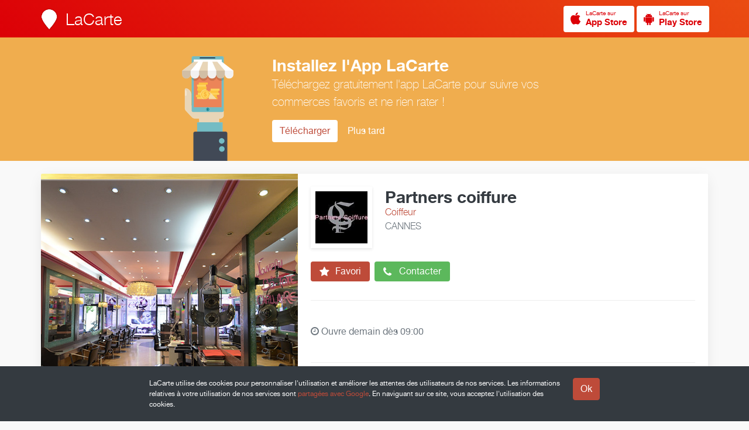

--- FILE ---
content_type: text/html; charset=UTF-8
request_url: https://www.lacarte.com/18462/=/Coiffeur/Partners-coiffure
body_size: 7530
content:










<!DOCTYPE html>

<!--
                              .888.
    888                    .888888888                      Z88
    888                    O88O   =888                     Z88
    888         8888888.  O88~     =887  8888888.  888~O8 888888  Z888888
    888        888   888  888           888   888  888888  Z88   8887  88O
    888             8888  888                8888  888,    Z88   888    88O
    888        $88888888  888       ::  $88888O88  888     Z88   8888888888
    888        88O   888   888     888  888  .888  888     Z88   888
    8888888888 888:~8888   =888888888   888:~8888  888     Z8888 ~88888O88
    8888888888  888O ~88O    :O8888      888O ~88O D88      Z8O8   78888,
-->

<html lang="fr" itemscope itemtype="http://schema.org/LocalBusiness">

<head prefix="og: http://ogp.me/ns# fb: http://ogp.me/ns/fb# place: http://ogp.me/ns/place# business: http://ogp.me/ns/business#">

    <meta charset="utf-8">

    <title>Partners coiffure</title>

    <link rel="shortcut icon" href="/site/S/favicons/favicon.ico" type="image/x-icon"/>

    <meta name="viewport" content="width=device-width, initial-scale=1.0, maximum-scale=1.0, user-scalable=no" />

    
        <link rel="alternate" type="application/rss+xml" title="RSS Feed" href="https://www.lacarte.com/18462/rss/feed"/>
    

        <link rel="canonical" href="https://www.lacarte.com/18462/=/Coiffeur/CANNES/06400/Partners-coiffure"/>

        <link rel="alternate shorter" href="https://www.lacarte.com/18462"/>
    <link rev="canonical" href="https://www.lacarte.com/18462"/>
        
    <meta name="mode" content="prod"/>

    
    
        <meta name="keywords" content="LaCarte,MaVitrine,Partners coiffure,Coiffeur,CANNES,06400,Coiffure,Relooking,Brushing,Coupe,Couleur,Vente de produits professionnels" />
    
        <meta name="description" content="Fort de ses 15 années d'expérience, Partners Coiffure met au service de votre bien être des équipes compétentes, professionnelles, charmantes &amp; perfectionnistes. Venez retrouver Rogers et ses équipes dans son univers ludique et poétique." />
    
        <meta name="ICBM" content="43.5530259, 7.0215673"/>
    
    <!-- app -->

    <meta name="apple-itunes-app" content="app-id=482626686"/>

    <!-- OPEN GRAPH -->

    <meta property="fb:app_id" content="296834083739058" />


    <meta property="og:site_name" content="LaCarte"/>

        <meta property="og:title" content="Partners coiffure"/>
    
        <meta property="og:url" content="https://www.lacarte.com/18462/=/Coiffeur/CANNES/06400/Partners-coiffure"/>
    
        <meta property="og:description" content="Fort de ses 15 années d'expérience, Partners Coiffure met au service de votre bien être des équipes compétentes, professionnelles, charmantes &amp; perfectionnistes. Venez retrouver Rogers et ses équipes dans son univers ludique et poétique." />
    
        <meta property="og:image" content="https://d10cqbclutpdyv.cloudfront.net/media/photo/4429.fef6561b.640x.jpg" />
    <meta property="og:image:type" content="image/jpeg" />
    <meta property="og:image:height" content="640" />
    <meta property="og:image:width" content="640" />
    <meta itemprop="image" content="https://d10cqbclutpdyv.cloudfront.net/media/photo/4429.fef6561b.640x.jpg">
    
    
    <meta property="og:type" content="business.business" />

        <meta property="business:contact_data:street_address" content="28 Rue Hoche" />
            <meta property="business:contact_data:locality"       content="CANNES" />
    <meta property="business:contact_data:postal_code"    content="06400" />
    <meta property="business:contact_data:country_name"   content="fr" />
            <meta property="place:location:latitude"              content="43.5530259" />
    <meta property="place:location:longitude"             content="7.0215673" />
    <meta property="place:location:altitude"             content="0" />
    
    
    
    
    
    
    
    <!-- twitter:card -->

    <meta name="twitter:card" content="summary" />
    <meta name="twitter:site" content="@LaCarte" />

        <meta name="twitter:title" content="Partners coiffure" />
        <meta name="twitter:description" content="Afficher sur LaCarte." />
        <meta name="twitter:image" content="https://d10cqbclutpdyv.cloudfront.net/media/photo/4429.fef6561b.640x.jpg" />
            <meta name="twitter:url" content="https://www.lacarte.com/18462/=/Coiffeur/CANNES/06400/Partners-coiffure" />
    
    
    <!-- twitter:app -->

    <meta name="tweet-text" content="Découvrez Partners coiffure sur LaCarte."/>

    <meta name="twitter:app:name:iphone" content="LaCarte"/>
    <meta name="twitter:app:id:iphone" content="482626686">
    <meta name="twitter:app:url:iphone" content="lacarte://seller/18462">
    <meta name="twitter:app:name:ipad" content="LaCarte"/>
    <meta name="twitter:app:id:ipad" content="482626686"/>
    <meta name="twitter:app:url:ipad" content="lacarte://seller/18462"/>
    <meta name="twitter:app:name:googleplay" content="LaCarte"/>
    <meta name="twitter:app:id:googleplay" content="fr.zemap.LaCarte"/>
    <meta name="twitter:app:url:googleplay" content="lacarte://seller/18462"/>
    
        <meta itemprop="url" content="https://www.lacarte.com/18462" />
    
    
    <!-- assets -->

    

    <script type="text/javascript" charset="utf-8" src="https://s.lacarte.com/js/main-8a3602a664.js" ></script>
<link rel="stylesheet" charset="utf-8" type="text/css" href="https://s.lacarte.com/css/main-3990fdf1d0.css" />


</head>


<body data-cookie-disclaimer="true" data-autopromo="true">

			<a id="Top"></a>
<nav id="TopBar">
	
	<div class="row">

		<div class="logo">
			<a href="/">
			<img src="https://www.lacarte.com/site/S/icons/logo_32x40@2x.png" width="32" height="40">
			<h3>LaCarte</h3>
			</a>

		</div>

		<div class="right">

            
<a href="/app/download/1/ios" title="Télécharger LaCarte" class="StoreButton light small ">
<i class="fa fa-apple fa-2x image"></i>
<span>
    <small>LaCarte sur</small>
    <strong>App Store</strong>
</span>
</a>



<a href="/app/download/1/android" title="Télécharger LaCarte" class="StoreButton light small ">
    <i class="fa fa-android fa-2x image"></i>
<span>
    <small>LaCarte sur</small>
    <strong>Play Store</strong>
</span>
</a>


		</div>

	</div>

</nav>	
	<div id="Website">
				
		<!-- Header -->
		<!-- Header -->


<header id="Header">

    <div class="body">

        
        <div id="slider" class="slider" data-content="slider" data-slider-duration="10000" data-slider-aspect="true" data-slide-pagination="true" data-slide-lightbox="true">
            <div class="loading"><i class="fa fa-circle-o-notch fa-spin fa-2x"></i></div>
                                    <div data-src="//d10cqbclutpdyv.cloudfront.net/media/photo/4429.fef6561b.640x.jpg"></div>
                        <div data-src="//d10cqbclutpdyv.cloudfront.net/media/photo/4427.cb87e283.640x.jpg"></div>
                        <div data-src="//d10cqbclutpdyv.cloudfront.net/media/photo/4428.75113f6b.640x.jpg"></div>
                        <div data-src="//d10cqbclutpdyv.cloudfront.net/media/photo/4430.743848d4.640x.jpg"></div>
                        <div data-src="//d10cqbclutpdyv.cloudfront.net/media/photo/4432.b19a0317.640x.jpg"></div>
                        <div data-src="//d10cqbclutpdyv.cloudfront.net/media/photo/4433.bf9dbdbd.640x.jpg"></div>
                        <div data-src="//d10cqbclutpdyv.cloudfront.net/media/photo/4434.529dd7df.640x.jpg"></div>
                        <div data-src="//d10cqbclutpdyv.cloudfront.net/media/photo/4435.ca305414.640x.jpg"></div>
                        <div data-src="//d10cqbclutpdyv.cloudfront.net/media/photo/4436.03cadb19.640x.jpg"></div>
                                </div>

        
        <div class="about">
            
            <div class="infos">

                <img src="//dtapm051jtxyw.cloudfront.net/18462.128x.jpg?1424941199" alt="" width="128" height="128" class="buddy"  p_group_id="" p_type="buddy" />

                <div class="seller-text">

                    <h2 itemprop="name">Partners coiffure</h2>
                    <p class="activity">Coiffeur</p>
                                        <p class="locality">CANNES</p>
                    
                </div> <!-- / seller-text -->

            </div> <!-- / infos -->

            <div class="actions">

                <a class="button follow" data-tooltip-content="#tooltip-app-only" data-tooltip-trigger="hover">

                    <i class="fa fa-star fa-2x"></i> Favori

                </a>
                <a class="button call" href="#" data-popup="method:url,data:/18462/popup/call">

                    <i class="fa fa-phone fa-2x"></i> Contacter

                </a>

            </div> <!-- / actions -->

            <div class="details">

                                    

<p class="opening">

    <i class="fa fa-clock-o clock is-closed"></i>

    
                    Ouvre
        
                    demain dès 09:00
        
    

</p>


                
                <div class="counts">

                    <!--

                    <div data-popup="method:url,data:/18462/popup/recos">
                            <span class="count">0</span>
                            <span class="label">Reco.</span>
                    </div>

                    <div data-popup="method:url,data:/18462/popup/customers">
                            <span class="count">7</span>
                            <span class="label">Abonnés</span>
                    </div>

                    -->

                    
                </div>

            </div> <!-- / details -->

            <div class="social">
                
                <div id="likes" class="SocialButtons likes" data-defer="true" data-delay="1000">
	<div>
		<div class="facebook">
			<div class="fb-like" data-href="https://developers.facebook.com/docs/plugins/" data-layout="button" data-action="like" data-show-faces="true" data-share="false"></div>
					</div>

		<div class="google">
			<g:plusone data-size="tall" data-annotation="bubble" data-size="stanard" data-count="false"></g:plusone>
		</div>

		<div class="twitter">
			<a href="https://twitter.com/share" data-url="%tinyurl%" class="twitter-share-button" data-count="none" data-via="lacarte" data-lang="fr">Tweeter</a>
		</div>

		<div class="pinterest" data-link="//pinterest.com/pin/create/button/?url=%url%&media=%photo%&description=%title%%NL%%NL%%desc%">
			<a href="#" class="pin-it-button" data-pin-do="buttonPin" data-pin-color="red"><img border="0" src="//assets.pinterest.com/images/pidgets/pinit_fg_en_rect_gray_20.png" title="Pin It" /></a>
		</div>

	</div>

</div>


            </div>

        </div>

    </div> <!-- / body -->

</header>
<!-- / Header
		<!-- Nav -->
		<nav id="Navbar" class="sps">

    <div>

        <ul>

            <li class="active"><a href="/18462/feed/">Actualité</a></li>
            <li ><a href="/18462/catalog/">Catalogue</a></li>
            <li ><a href="/18462/infos/">Infos</a></li>
            <li class="pull"></li>

        </ul>

    </div> <!-- / content -->

</nav> <!-- / seller-navbar -->
		<div id="Body" class="has-navbar">

			<div id="Main">

			
<div class="row">

     

 
     
                
    
 
<a  href="/content/1002034" class="ContentCard " itemprop="makesOffer" itemscope itemtype="http://schema.org/Offer">

    
        <link itemprop="url" href="https://www.lacarte.com/post/1002034">
    
        
        
                            <time itemprop="availabilityStarts" datetime="2015-04-14T10:30:00+00:00"></time>
                <time itemprop="availabilityEnds" datetime="2015-04-14T19:00:00+00:00"></time>
                <time itemprop="priceValidUntil" datetime="2015-04-14T19:00:00+00:00"></time>
            
            <link itemprop="seller" href="https://www.lacarte.com/18462">
            <link itemprop="offeredBy" href="https://www.lacarte.com/18462">

        
    
    <div class="img lazy-img "
                  style="background-color: #906952;"
         data-original="https://d10cqbclutpdyv.cloudfront.net/media/photo/5543.3c283805.640x.jpg"             >
        <div class="badge">

            
                                            <div class="badge-offer">Offre</div>
                 
            
        </div>

          

    </div> <!-- / img -->

    <div class="details">

        <h2 itemprop="name">Couleur -20%</h2>
                <p class="date">
            14 avril 2015
                    </p>
        
                    <div class="pricing">
                                    <span class="discount">-20%</span>
                                        <span class="price crossed">35
                        <sup>€</sup></span>
                                                                        <span class="price"><span itemprop="price" content="28">28</span>
                    <sup itemprop="priceCurrency" content="EUR">€</sup>
                                        </span>
                            </div>
        
                <p class="description" itemprop="description">Aujourd'hui -20% sur les couleurs!!</p>
        
    </div>

        
    <footer>
        <div class="seller">
            <img src="//dtapm051jtxyw.cloudfront.net/18462.128x.jpg?1424941199" alt="" width="64" height="64" class="buddy"  p_group_id="" p_type="buddy" />
            <div>
                <span>Partners coiffure</span>
                            </div>
        </div>
    </footer>

</a>     

 
     
                
    
 
<a  href="/content/1002002" class="ContentCard " itemprop="makesOffer" itemscope itemtype="http://schema.org/Offer">

    
        <link itemprop="url" href="https://www.lacarte.com/post/1002002">
    
        
        
                            <time itemprop="availabilityStarts" datetime="2015-04-10T12:30:00+00:00"></time>
                <time itemprop="availabilityEnds" datetime="2015-04-10T19:00:00+00:00"></time>
                <time itemprop="priceValidUntil" datetime="2015-04-10T19:00:00+00:00"></time>
            
            <link itemprop="seller" href="https://www.lacarte.com/18462">
            <link itemprop="offeredBy" href="https://www.lacarte.com/18462">

        
    
    <div class="img lazy-img "
                  style="background-color: #9f8e83;"
         data-original="https://d10cqbclutpdyv.cloudfront.net/media/photo/5473.dace91a4.640x.jpg"             >
        <div class="badge">

            
                                            <div class="badge-offer">Offre</div>
                 
            
        </div>

          

    </div> <!-- / img -->

    <div class="details">

        <h2 itemprop="name">Promo Tye and Die</h2>
                <p class="date">
            10 avril 2015
                    </p>
        
                    <div class="pricing">
                                    <span class="discount">-20%</span>
                                        <span class="price crossed">100
                        <sup>€</sup></span>
                                                                        <span class="price"><span itemprop="price" content="80">80</span>
                    <sup itemprop="priceCurrency" content="EUR">€</sup>
                                        </span>
                            </div>
        
                <p class="description" itemprop="description">Tye and Die moins 20% aujourd'hui et demain ...</p>
        
    </div>

        
    <footer>
        <div class="seller">
            <img src="//dtapm051jtxyw.cloudfront.net/18462.128x.jpg?1424941199" alt="" width="64" height="64" class="buddy"  p_group_id="" p_type="buddy" />
            <div>
                <span>Partners coiffure</span>
                            </div>
        </div>
    </footer>

</a>
</div>


			</div> <!-- / feed-block -->

			<div id="Side">

				








<div class="row">

    <!-- Infos -->

    
        <div class="Infos">

        <div class="slogan">
                        <p class="description readmore" itemprop="description">Fort de ses 15 années d'expérience,<br />
 <br />
Partners Coiffure met au service de votre bien être des équipes compétentes, professionnelles, charmantes &amp; perfectionnistes.<br />
 <br />
Venez retrouver Rogers et ses équipes dans son univers ludique et poétique.</p>
        </div>

    </div>
    
    
            
                
        <div class="Infos" itemprop="location" itemscope itemtype="http://schema.org/Place">
            
            <div class="address" id="address-12080">

                <div class="static-map" itemprop="geo" itemscope itemtype="http://schema.org/GeoCoordinates">
                    <div class="StaticMap" staticmap-geo="43.5530259,7.0215673" staticmap-google-key="AIzaSyBtUHkd3w_StGOaTJY3AnHpMERZdbSbL7s" staticmap-assets-base-url="https://s.lacarte.com/img/portal/" staticmap-is-around="0"></div>
                    <meta itemprop="latitude" content="43.55303" />
                    <meta itemprop="longitude" content="7.02157" />
                </div>

                <div class="postal" itemprop="address" itemscope itemtype="http://schema.org/PostalAddress">

                    
                    <address>
                        <span itemprop="streetAddress">28 Rue Hoche</span><br>
                        <span itemprop="addressLocality">CANNES</span> <span itemprop="postalCode">06400</span>, <span itemprop="addressCountry">France</span>
                    </address>

                                                            
                    <form data-geolocation-itinary="true" action="//maps.google.com" method="get" target="_blank">
                        <input type="hidden" name="saddr" value=""/>
                        <input type="hidden" name="daddr" value="43.55303,7.02157"/>
                        <button class="btn btn-xs">Afficher sur Google Maps</button>
                        <p class="itinary-checkbox">
                            <label><input type="checkbox" autocomplete="off" name=""/> <span>Afficher l'itinéraire ?</span></label>
                        </p>
                        <div style="display:none">
                            <span data-string-name="loading">Localisation en cours…</span>
                            <span data-string-name="success">Localisation réussie</span>
                            <span data-string-name="failure">Impossible de vous localiser</span>
                        </div>
                    </form>
                    
                </div>

            </div>

            
            
            <div class="meta">
                <span class="data" itemprop="telephone">
                <a href="tel:04 93 99 00 88">04 93 99 00 88</a>
                                </span>

                <span class="label"><i class="fa fa-phone"></i>                    Téléphone fixe &nbsp;
                </span>
            </div>

            
        </div>
    

    <div class="Infos">

        <div class="hours">

            <h5>Horaires</h5>

            
                <p>

<p class="opening">

    <i class="fa fa-clock-o clock is-closed"></i>

    
                    Ouvre
        
                    demain dès 09:00
        
    

</p>

</p>

                <table class="table">
                    <tbody>

                        
                            
                                                        
                            <tr class="">
                                <td class="day">Lundi</td>
                                




<td class="hour" colspan="2" itemprop="openingHoursSpecification" itemscope itemtype="http://schema.org/OpeningHoursSpecification">

        <link itemprop="dayOfWeek" href="http://purl.org/goodrelations/v1#Monday">
    <time itemprop="opens" datetime="10:00">10:00</time> &ndash; <time itemprop="closes" datetime="19:00">19:00</time>
    </td>



                            </tr>

                        
                            
                                                        
                            <tr class="">
                                <td class="day">Mardi</td>
                                




<td class="hour" colspan="2" itemprop="openingHoursSpecification" itemscope itemtype="http://schema.org/OpeningHoursSpecification">

        <link itemprop="dayOfWeek" href="http://purl.org/goodrelations/v1#Tuesday">
    <time itemprop="opens" datetime="09:00">09:00</time> &ndash; <time itemprop="closes" datetime="19:00">19:00</time>
    </td>



                            </tr>

                        
                            
                                                        
                            <tr class="active">
                                <td class="day">Mercredi</td>
                                




<td class="hour" colspan="2" itemprop="openingHoursSpecification" itemscope itemtype="http://schema.org/OpeningHoursSpecification">

        <link itemprop="dayOfWeek" href="http://purl.org/goodrelations/v1#Wednesday">
    <time itemprop="opens" datetime="09:00">09:00</time> &ndash; <time itemprop="closes" datetime="19:00">19:00</time>
    </td>



                            </tr>

                        
                            
                                                        
                            <tr class="">
                                <td class="day">Jeudi</td>
                                




<td class="hour" colspan="2" itemprop="openingHoursSpecification" itemscope itemtype="http://schema.org/OpeningHoursSpecification">

        <link itemprop="dayOfWeek" href="http://purl.org/goodrelations/v1#Thursday">
    <time itemprop="opens" datetime="09:00">09:00</time> &ndash; <time itemprop="closes" datetime="19:00">19:00</time>
    </td>



                            </tr>

                        
                            
                                                        
                            <tr class="">
                                <td class="day">Vendredi</td>
                                




<td class="hour" colspan="2" itemprop="openingHoursSpecification" itemscope itemtype="http://schema.org/OpeningHoursSpecification">

        <link itemprop="dayOfWeek" href="http://purl.org/goodrelations/v1#Friday">
    <time itemprop="opens" datetime="09:00">09:00</time> &ndash; <time itemprop="closes" datetime="19:00">19:00</time>
    </td>



                            </tr>

                        
                            
                                                        
                            <tr class="">
                                <td class="day">Samedi</td>
                                




<td class="hour" colspan="2" itemprop="openingHoursSpecification" itemscope itemtype="http://schema.org/OpeningHoursSpecification">

        <link itemprop="dayOfWeek" href="http://purl.org/goodrelations/v1#Saturday">
    <time itemprop="opens" datetime="09:00">09:00</time> &ndash; <time itemprop="closes" datetime="19:00">19:00</time>
    </td>



                            </tr>

                        
                            
                                                        
                            <tr class="">
                                <td class="day">Dimanche</td>
                                




<td class="hour" colspan="2" itemprop="openingHoursSpecification" itemscope itemtype="http://schema.org/OpeningHoursSpecification">

        <small>Fermé</small>
    </td>



                            </tr>

                        
                    </tbody>
                </table>

                
            
        </div>

    </div>

    <div class="Infos only-full">
        
        <div class="list">
            
            <h5>Services proposés</h5>

            
                <ul>
                    
                    <li>Coiffure</li>

                    
                    <li>Relooking</li>

                    
                    <li>Brushing</li>

                    
                    <li>Coupe</li>

                    
                    <li>Couleur</li>

                    
                    <li>Vente de produits professionnels</li>

                                    </ul>

            
        </div>

    </div>

    <div class="Infos only-full">
        
        <div class="list">
            
            <h5>Marques Distribuées</h5>

            
                <p class="empty">Non indiqué</p>

            
        </div>

    </div>

    <div class="Infos only-full">
        
        <div class="list">
            
            <h5>Les Plus</h5>

                            <p class="empty">Non indiqué</p>
            
        </div>

    </div>

    <div class="Infos only-side sps" data-sps-top="88">
        
        <div class="apps">

	<h3 class="title">Suivez l'actualité de <em>Partners coiffure</em> depuis votre smartphone</h3>
	<p class="description">Installez l'application gratuite <strong>LaCarte</strong> pour ne rien manquer des actualités et des offres exclusives de <em>Partners coiffure</em>.</p>
	<p>
	    	    <a href="https://www.lacarte.com/app/download/1/ios" class="btn"><i class="fa fa-apple"></i>iPhone</a>
	    <a href="https://www.lacarte.com/app/download/1/android" class="btn"><i class="fa fa-android"></i>Android</a>
	    	</p>

	<div class="device-preview " style="">

		<div class="preview">
	        <div class="top">
	            Partners coiffure
	        </div>

	        	            <div class="photo">
	                <img alt="Partners coiffure" src="//d10cqbclutpdyv.cloudfront.net/media/photo/4429.fef6561b.640x.jpg" width="640" height="640" />
	            </div>
	        
	        <div class="infos">
	            <div class="buddy">
	                <img src="//dtapm051jtxyw.cloudfront.net/18462.128x.jpg?1424941199" alt="" width="128" height="128" class="buddy"  p_group_id="" p_type="buddy" />
	            </div>
	            <h5>Partners coiffure</h5>
	            <h6>Coiffeur</h6>
	            	            <span class="location">CANNES</span>
	            	        </div>
	    </div>

	</div>
</div>
    </div>

</div>
			</div> <!-- / infos-block -->

		</div> <!-- / Body -->

	</div> <!-- / Website -->

	<!-- footer -->

			<div class="GoTopButton">
    <div><i class="icon-arrow-top"></i></div>
</div>

<footer id="Footer">

	<div class="row">

        <div class="container">

            <div class="FooterContent infos">

            	<div class="info">

					<h4>à propos</h4>
					<p class="text">
						La plate-forme LaCarte et ses applications mobiles permettent aux Professionnels de mieux communiquer auprès de leurs clients et prospects.
					</p>
					<a href="/site">En savoir plus</a>

				</div>

				<div class="info">

					<h4>Particuliers</h4>
					<p class="text">
						Installez l'application gratuite <strong>LaCarte</strong> pour suivre l'actualité de <em>Partners coiffure</em> sur votre mobile.
					</p>

					<a href="/site/user">En savoir plus</a>

				</div>

				<div class="info">

					<h4>Professionnels</h4>
					<p class="text">
						Installez l'application <strong>MaVitrine</strong> et créez vous aussi votre vitrine en quelques minutes seulement.
					</p>

					<a href="/site/pro">En savoir plus</a>

				</div>

            	<div class="Separator"></div>

            	<div class="Copyright">
                    Copyright &copy; ZeMAP 2026 - Tous droits réservés.
                </div>

            </div>

        </div>

    </div>

</footer>
		
	<!-- Modal -->
	<!-- faire une modale générique, et la cloner/modifier pour la rendre spécifique au content ou autre -->

<div class="modal fade" id="content-modal" tabindex="-1" role="dialog" aria-labelledby="contentModal">
    <div class="modal-dialog modal-md">
        <div class="modal-content">

            <!-- <div class="modal-header">
                <a class="close pull-right" data-dismiss="modal" aria-label="Close"><i class="fa fa-times"></i></a>
                <div class="clearfix"></div>
                <h4 class="modal-title">Modal title</h4>
            </div> -->

            <div class="modal-body">

                <div class="loading"><i class="fa fa-circle-o-notch fa-spin fa-2x"></i></div>

                <div class="modal-content-body">

                </div>
            </div>

            <div class="modal-footer">
                <p class="text-center">
                    <a href="#" class="btn" data-dismiss="modal" aria-label="Close">Fermer</a>
                </p>
            </div>

            <a class="close_modal"><i class="fa fa-times"></i></a>
        </div>
    </div>
</div>

	<!-- Tooltips -->
	<div id="tooltip-app-only" class="Tooltip">
	<i></i>
	<div class="Body">
		Fonction disponible depuis l'App LaCarte uniquement.
	</div>
</div>
</body>


<div id="global-strings" style="display:none">
	<span data-name="see-more">Voir plus</span>
	<span data-name="see-less">Voir moins</span>
</div>


<!-- GA -->

<script>
	(function(i,s,o,g,r,a,m){
		i['GoogleAnalyticsObject']=r;i[r]=i[r]||function(){
					(i[r].q=i[r].q||[]).push(arguments)},i[r].l=1*new Date();a=s.createElement(o),
				m=s.getElementsByTagName(o)[0];a.async=1;a.src=g;m.parentNode.insertBefore(a,m)
	})(window,document,'script','//www.google-analytics.com/analytics.js','ga');

	ga('create', 'UA-33457131-1', 'auto');
	ga('send', 'pageview');

</script>


</html>


--- FILE ---
content_type: text/html; charset=utf-8
request_url: https://accounts.google.com/o/oauth2/postmessageRelay?parent=https%3A%2F%2Fwww.lacarte.com&jsh=m%3B%2F_%2Fscs%2Fabc-static%2F_%2Fjs%2Fk%3Dgapi.lb.en.2kN9-TZiXrM.O%2Fd%3D1%2Frs%3DAHpOoo_B4hu0FeWRuWHfxnZ3V0WubwN7Qw%2Fm%3D__features__
body_size: 160
content:
<!DOCTYPE html><html><head><title></title><meta http-equiv="content-type" content="text/html; charset=utf-8"><meta http-equiv="X-UA-Compatible" content="IE=edge"><meta name="viewport" content="width=device-width, initial-scale=1, minimum-scale=1, maximum-scale=1, user-scalable=0"><script src='https://ssl.gstatic.com/accounts/o/2580342461-postmessagerelay.js' nonce="l3I6qxx4gmKkpeMRDuadeg"></script></head><body><script type="text/javascript" src="https://apis.google.com/js/rpc:shindig_random.js?onload=init" nonce="l3I6qxx4gmKkpeMRDuadeg"></script></body></html>